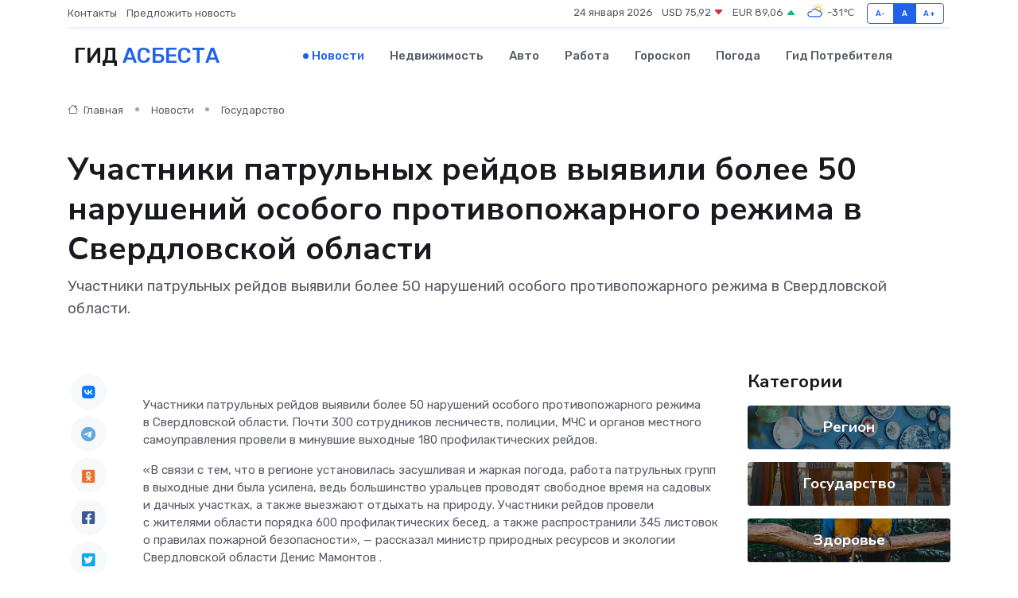

--- FILE ---
content_type: text/html; charset=UTF-8
request_url: https://infoasbest.ru/news/gosudarstvo/uchastniki-patrulnyh-reydov-vyyavili-bolee-50-narusheniy-osobogo-protivopozharnogo-rezhima-v-sverdlovskoy-oblasti.htm
body_size: 10289
content:
<!DOCTYPE html>
<html lang="ru">
<head>
	<meta charset="utf-8">
	<meta name="csrf-token" content="eHZHhGq2zewe2cBVc1dSE8GmY0yjD4eGBwdjHq5W">
    <meta http-equiv="X-UA-Compatible" content="IE=edge">
    <meta name="viewport" content="width=device-width, initial-scale=1">
    <title>Участники патрульных рейдов выявили более 50 нарушений особого противопожарного режима в Свердловской области - новости Асбеста</title>
    <meta name="description" property="description" content="Участники патрульных рейдов выявили более 50&nbsp;нарушений особого противопожарного режима в&nbsp;Свердловской области.">
    
    <meta property="fb:pages" content="105958871990207" />
    <link rel="shortcut icon" type="image/x-icon" href="https://infoasbest.ru/favicon.svg">
    <link rel="canonical" href="https://infoasbest.ru/news/gosudarstvo/uchastniki-patrulnyh-reydov-vyyavili-bolee-50-narusheniy-osobogo-protivopozharnogo-rezhima-v-sverdlovskoy-oblasti.htm">
    <link rel="preconnect" href="https://fonts.gstatic.com">
    <link rel="dns-prefetch" href="https://fonts.googleapis.com">
    <link rel="dns-prefetch" href="https://pagead2.googlesyndication.com">
    <link rel="dns-prefetch" href="https://res.cloudinary.com">
    <link href="https://fonts.googleapis.com/css2?family=Nunito+Sans:wght@400;700&family=Rubik:wght@400;500;700&display=swap" rel="stylesheet">
    <link rel="stylesheet" type="text/css" href="https://infoasbest.ru/assets/font-awesome/css/all.min.css">
    <link rel="stylesheet" type="text/css" href="https://infoasbest.ru/assets/bootstrap-icons/bootstrap-icons.css">
    <link rel="stylesheet" type="text/css" href="https://infoasbest.ru/assets/tiny-slider/tiny-slider.css">
    <link rel="stylesheet" type="text/css" href="https://infoasbest.ru/assets/glightbox/css/glightbox.min.css">
    <link rel="stylesheet" type="text/css" href="https://infoasbest.ru/assets/plyr/plyr.css">
    <link id="style-switch" rel="stylesheet" type="text/css" href="https://infoasbest.ru/assets/css/style.css">
    <link rel="stylesheet" type="text/css" href="https://infoasbest.ru/assets/css/style2.css">

    <meta name="twitter:card" content="summary">
    <meta name="twitter:site" content="@mysite">
    <meta name="twitter:title" content="Участники патрульных рейдов выявили более 50 нарушений особого противопожарного режима в Свердловской области - новости Асбеста">
    <meta name="twitter:description" content="Участники патрульных рейдов выявили более 50&nbsp;нарушений особого противопожарного режима в&nbsp;Свердловской области.">
    <meta name="twitter:creator" content="@mysite">
    <meta name="twitter:image:src" content="https://infoasbest.ru/images/logo.gif">
    <meta name="twitter:domain" content="infoasbest.ru">
    <meta name="twitter:card" content="summary_large_image" /><meta name="twitter:image" content="https://infoasbest.ru/images/logo.gif">

    <meta property="og:url" content="http://infoasbest.ru/news/gosudarstvo/uchastniki-patrulnyh-reydov-vyyavili-bolee-50-narusheniy-osobogo-protivopozharnogo-rezhima-v-sverdlovskoy-oblasti.htm">
    <meta property="og:title" content="Участники патрульных рейдов выявили более 50 нарушений особого противопожарного режима в Свердловской области - новости Асбеста">
    <meta property="og:description" content="Участники патрульных рейдов выявили более 50&nbsp;нарушений особого противопожарного режима в&nbsp;Свердловской области.">
    <meta property="og:type" content="website">
    <meta property="og:image" content="https://infoasbest.ru/images/logo.gif">
    <meta property="og:locale" content="ru_RU">
    <meta property="og:site_name" content="Гид Асбеста">
    

    <link rel="image_src" href="https://infoasbest.ru/images/logo.gif" />

    <link rel="alternate" type="application/rss+xml" href="https://infoasbest.ru/feed" title="Асбест: гид, новости, афиша">
        <script async src="https://pagead2.googlesyndication.com/pagead/js/adsbygoogle.js"></script>
    <script>
        (adsbygoogle = window.adsbygoogle || []).push({
            google_ad_client: "ca-pub-0899253526956684",
            enable_page_level_ads: true
        });
    </script>
        
    
    
    
    <script>if (window.top !== window.self) window.top.location.replace(window.self.location.href);</script>
    <script>if(self != top) { top.location=document.location;}</script>

<!-- Google tag (gtag.js) -->
<script async src="https://www.googletagmanager.com/gtag/js?id=G-71VQP5FD0J"></script>
<script>
  window.dataLayer = window.dataLayer || [];
  function gtag(){dataLayer.push(arguments);}
  gtag('js', new Date());

  gtag('config', 'G-71VQP5FD0J');
</script>
</head>
<body>
<script type="text/javascript" > (function(m,e,t,r,i,k,a){m[i]=m[i]||function(){(m[i].a=m[i].a||[]).push(arguments)}; m[i].l=1*new Date();k=e.createElement(t),a=e.getElementsByTagName(t)[0],k.async=1,k.src=r,a.parentNode.insertBefore(k,a)}) (window, document, "script", "https://mc.yandex.ru/metrika/tag.js", "ym"); ym(54007192, "init", {}); ym(86840228, "init", { clickmap:true, trackLinks:true, accurateTrackBounce:true, webvisor:true });</script> <noscript><div><img src="https://mc.yandex.ru/watch/54007192" style="position:absolute; left:-9999px;" alt="" /><img src="https://mc.yandex.ru/watch/86840228" style="position:absolute; left:-9999px;" alt="" /></div></noscript>
<script type="text/javascript">
    new Image().src = "//counter.yadro.ru/hit?r"+escape(document.referrer)+((typeof(screen)=="undefined")?"":";s"+screen.width+"*"+screen.height+"*"+(screen.colorDepth?screen.colorDepth:screen.pixelDepth))+";u"+escape(document.URL)+";h"+escape(document.title.substring(0,150))+";"+Math.random();
</script>
<!-- Rating@Mail.ru counter -->
<script type="text/javascript">
var _tmr = window._tmr || (window._tmr = []);
_tmr.push({id: "3138453", type: "pageView", start: (new Date()).getTime()});
(function (d, w, id) {
  if (d.getElementById(id)) return;
  var ts = d.createElement("script"); ts.type = "text/javascript"; ts.async = true; ts.id = id;
  ts.src = "https://top-fwz1.mail.ru/js/code.js";
  var f = function () {var s = d.getElementsByTagName("script")[0]; s.parentNode.insertBefore(ts, s);};
  if (w.opera == "[object Opera]") { d.addEventListener("DOMContentLoaded", f, false); } else { f(); }
})(document, window, "topmailru-code");
</script><noscript><div>
<img src="https://top-fwz1.mail.ru/counter?id=3138453;js=na" style="border:0;position:absolute;left:-9999px;" alt="Top.Mail.Ru" />
</div></noscript>
<!-- //Rating@Mail.ru counter -->

<header class="navbar-light navbar-sticky header-static">
    <div class="navbar-top d-none d-lg-block small">
        <div class="container">
            <div class="d-md-flex justify-content-between align-items-center my-1">
                <!-- Top bar left -->
                <ul class="nav">
                    <li class="nav-item">
                        <a class="nav-link ps-0" href="https://infoasbest.ru/contacts">Контакты</a>
                    </li>
                    <li class="nav-item">
                        <a class="nav-link ps-0" href="https://infoasbest.ru/sendnews">Предложить новость</a>
                    </li>
                    
                </ul>
                <!-- Top bar right -->
                <div class="d-flex align-items-center">
                    
                    <ul class="list-inline mb-0 text-center text-sm-end me-3">
						<li class="list-inline-item">
							<span>24 января 2026</span>
						</li>
                        <li class="list-inline-item">
                            <a class="nav-link px-0" href="https://infoasbest.ru/currency">
                                <span>USD 75,92 <i class="bi bi-caret-down-fill text-danger"></i></span>
                            </a>
						</li>
                        <li class="list-inline-item">
                            <a class="nav-link px-0" href="https://infoasbest.ru/currency">
                                <span>EUR 89,06 <i class="bi bi-caret-up-fill text-success"></i></span>
                            </a>
						</li>
						<li class="list-inline-item">
                            <a class="nav-link px-0" href="https://infoasbest.ru/pogoda">
                                <svg xmlns="http://www.w3.org/2000/svg" width="25" height="25" viewBox="0 0 30 30"><path fill="#FFC000" d="M25.335 3.313a.5.5 0 0 0-.708 0l-1.414 1.414a.5.5 0 0 0 0 .707l.354.353a.5.5 0 0 0 .707 0l1.413-1.414a.5.5 0 0 0 0-.707l-.352-.353zm-10.958 0a.5.5 0 0 0-.708 0l-.353.353a.5.5 0 0 0 0 .707l1.414 1.414a.5.5 0 0 0 .707 0l.354-.353a.5.5 0 0 0 0-.707l-1.414-1.414zM25.501 8.75a.5.5 0 0 0-.5.5v.5a.5.5 0 0 0 .5.5h2a.5.5 0 0 0 .499-.5v-.5a.5.5 0 0 0-.5-.5h-2zM19.25 1a.5.5 0 0 0-.499.5v2a.5.5 0 0 0 .5.5h.5a.5.5 0 0 0 .5-.5v-2a.5.5 0 0 0-.5-.5h-.5zm-3.98 7.025C15.883 6.268 17.536 5 19.5 5A4.5 4.5 0 0 1 24 9.5c0 .784-.22 1.511-.572 2.153a4.997 4.997 0 0 0-1.406-.542A2.976 2.976 0 0 0 22.5 9.5c0-1.655-1.346-3-3-3a3 3 0 0 0-2.74 1.791 5.994 5.994 0 0 0-1.49-.266zM0 0v30V0zm30 0v30V0z"></path><path fill="#315EFB" d="M25.036 13.066a4.948 4.948 0 0 1 0 5.868A4.99 4.99 0 0 1 20.99 21H8.507a4.49 4.49 0 0 1-3.64-1.86 4.458 4.458 0 0 1 0-5.281A4.491 4.491 0 0 1 8.506 12c.686 0 1.37.159 1.996.473a.5.5 0 0 1 .16.766l-.33.399a.502.502 0 0 1-.598.132 2.976 2.976 0 0 0-3.346.608 3.007 3.007 0 0 0 .334 4.532c.527.396 1.177.59 1.836.59H20.94a3.54 3.54 0 0 0 2.163-.711 3.497 3.497 0 0 0 1.358-3.206 3.45 3.45 0 0 0-.706-1.727A3.486 3.486 0 0 0 20.99 12.5c-.07 0-.138.016-.208.02-.328.02-.645.085-.947.192a.496.496 0 0 1-.63-.287 4.637 4.637 0 0 0-.445-.874 4.495 4.495 0 0 0-.584-.733A4.461 4.461 0 0 0 14.998 9.5a4.46 4.46 0 0 0-3.177 1.318 2.326 2.326 0 0 0-.135.147.5.5 0 0 1-.592.131 5.78 5.78 0 0 0-.453-.19.5.5 0 0 1-.21-.79A5.97 5.97 0 0 1 14.998 8a5.97 5.97 0 0 1 4.237 1.757c.398.399.704.85.966 1.319.262-.042.525-.076.79-.076a4.99 4.99 0 0 1 4.045 2.066zM0 0v30V0zm30 0v30V0z"></path></svg>
                                <span>-31&#8451;</span>
                            </a>
						</li>
					</ul>

                    <!-- Font size accessibility START -->
                    <div class="btn-group me-2" role="group" aria-label="font size changer">
                        <input type="radio" class="btn-check" name="fntradio" id="font-sm">
                        <label class="btn btn-xs btn-outline-primary mb-0" for="font-sm">A-</label>

                        <input type="radio" class="btn-check" name="fntradio" id="font-default" checked>
                        <label class="btn btn-xs btn-outline-primary mb-0" for="font-default">A</label>

                        <input type="radio" class="btn-check" name="fntradio" id="font-lg">
                        <label class="btn btn-xs btn-outline-primary mb-0" for="font-lg">A+</label>
                    </div>

                    
                </div>
            </div>
            <!-- Divider -->
            <div class="border-bottom border-2 border-primary opacity-1"></div>
        </div>
    </div>

    <!-- Logo Nav START -->
    <nav class="navbar navbar-expand-lg">
        <div class="container">
            <!-- Logo START -->
            <a class="navbar-brand" href="https://infoasbest.ru" style="text-align: end;">
                
                			<span class="ms-2 fs-3 text-uppercase fw-normal">Гид <span style="color: #2163e8;">Асбеста</span></span>
                            </a>
            <!-- Logo END -->

            <!-- Responsive navbar toggler -->
            <button class="navbar-toggler ms-auto" type="button" data-bs-toggle="collapse"
                data-bs-target="#navbarCollapse" aria-controls="navbarCollapse" aria-expanded="false"
                aria-label="Toggle navigation">
                <span class="text-body h6 d-none d-sm-inline-block">Menu</span>
                <span class="navbar-toggler-icon"></span>
            </button>

            <!-- Main navbar START -->
            <div class="collapse navbar-collapse" id="navbarCollapse">
                <ul class="navbar-nav navbar-nav-scroll mx-auto">
                                        <li class="nav-item"> <a class="nav-link active" href="https://infoasbest.ru/news">Новости</a></li>
                                        <li class="nav-item"> <a class="nav-link" href="https://infoasbest.ru/realty">Недвижимость</a></li>
                                        <li class="nav-item"> <a class="nav-link" href="https://infoasbest.ru/auto">Авто</a></li>
                                        <li class="nav-item"> <a class="nav-link" href="https://infoasbest.ru/job">Работа</a></li>
                                        <li class="nav-item"> <a class="nav-link" href="https://infoasbest.ru/horoscope">Гороскоп</a></li>
                                        <li class="nav-item"> <a class="nav-link" href="https://infoasbest.ru/pogoda">Погода</a></li>
                                        <li class="nav-item"> <a class="nav-link" href="https://infoasbest.ru/poleznoe">Гид потребителя</a></li>
                                    </ul>
            </div>
            <!-- Main navbar END -->

            
        </div>
    </nav>
    <!-- Logo Nav END -->
</header>
    <main>
        <!-- =======================
                Main content START -->
        <section class="pt-3 pb-lg-5">
            <div class="container" data-sticky-container>
                <div class="row">
                    <!-- Main Post START -->
                    <div class="col-lg-9">
                        <!-- Categorie Detail START -->
                        <div class="mb-4">
							<nav aria-label="breadcrumb" itemscope itemtype="http://schema.org/BreadcrumbList">
								<ol class="breadcrumb breadcrumb-dots">
									<li class="breadcrumb-item" itemprop="itemListElement" itemscope itemtype="http://schema.org/ListItem">
										<meta itemprop="name" content="Гид Асбеста">
										<meta itemprop="position" content="1">
										<meta itemprop="item" content="https://infoasbest.ru">
										<a itemprop="url" href="https://infoasbest.ru">
										<i class="bi bi-house me-1"></i> Главная
										</a>
									</li>
									<li class="breadcrumb-item" itemprop="itemListElement" itemscope itemtype="http://schema.org/ListItem">
										<meta itemprop="name" content="Новости">
										<meta itemprop="position" content="2">
										<meta itemprop="item" content="https://infoasbest.ru/news">
										<a itemprop="url" href="https://infoasbest.ru/news"> Новости</a>
									</li>
									<li class="breadcrumb-item" aria-current="page" itemprop="itemListElement" itemscope itemtype="http://schema.org/ListItem">
										<meta itemprop="name" content="Государство">
										<meta itemprop="position" content="3">
										<meta itemprop="item" content="https://infoasbest.ru/news/gosudarstvo">
										<a itemprop="url" href="https://infoasbest.ru/news/gosudarstvo"> Государство</a>
									</li>
									<li aria-current="page" itemprop="itemListElement" itemscope itemtype="http://schema.org/ListItem">
									<meta itemprop="name" content="Участники патрульных рейдов выявили более 50 нарушений особого противопожарного режима в Свердловской области">
									<meta itemprop="position" content="4" />
									<meta itemprop="item" content="https://infoasbest.ru/news/gosudarstvo/uchastniki-patrulnyh-reydov-vyyavili-bolee-50-narusheniy-osobogo-protivopozharnogo-rezhima-v-sverdlovskoy-oblasti.htm">
									</li>
								</ol>
							</nav>
						
                        </div>
                    </div>
                </div>
                <div class="row align-items-center">
                                                        <!-- Content -->
                    <div class="col-md-12 mt-4 mt-md-0">
                                            <h1 class="display-6">Участники патрульных рейдов выявили более 50 нарушений особого противопожарного режима в Свердловской области</h1>
                        <p class="lead">Участники патрульных рейдов выявили более 50&nbsp;нарушений особого противопожарного режима в&nbsp;Свердловской области.</p>
                    </div>
				                                    </div>
            </div>
        </section>
        <!-- =======================
        Main START -->
        <section class="pt-0">
            <div class="container position-relative" data-sticky-container>
                <div class="row">
                    <!-- Left sidebar START -->
                    <div class="col-md-1">
                        <div class="text-start text-lg-center mb-5" data-sticky data-margin-top="80" data-sticky-for="767">
                            <style>
                                .fa-vk::before {
                                    color: #07f;
                                }
                                .fa-telegram::before {
                                    color: #64a9dc;
                                }
                                .fa-facebook-square::before {
                                    color: #3b5998;
                                }
                                .fa-odnoklassniki-square::before {
                                    color: #eb722e;
                                }
                                .fa-twitter-square::before {
                                    color: #00aced;
                                }
                                .fa-whatsapp::before {
                                    color: #65bc54;
                                }
                                .fa-viber::before {
                                    color: #7b519d;
                                }
                                .fa-moimir svg {
                                    background-color: #168de2;
                                    height: 18px;
                                    width: 18px;
                                    background-size: 18px 18px;
                                    border-radius: 4px;
                                    margin-bottom: 2px;
                                }
                            </style>
                            <ul class="nav text-white-force">
                                <li class="nav-item">
                                    <a class="nav-link icon-md rounded-circle m-1 p-0 fs-5 bg-light" href="https://vk.com/share.php?url=https://infoasbest.ru/news/gosudarstvo/uchastniki-patrulnyh-reydov-vyyavili-bolee-50-narusheniy-osobogo-protivopozharnogo-rezhima-v-sverdlovskoy-oblasti.htm&title=Участники патрульных рейдов выявили более 50 нарушений особого противопожарного режима в Свердловской области - новости Асбеста&utm_source=share" rel="nofollow" target="_blank">
                                        <i class="fab fa-vk align-middle text-body"></i>
                                    </a>
                                </li>
                                <li class="nav-item">
                                    <a class="nav-link icon-md rounded-circle m-1 p-0 fs-5 bg-light" href="https://t.me/share/url?url=https://infoasbest.ru/news/gosudarstvo/uchastniki-patrulnyh-reydov-vyyavili-bolee-50-narusheniy-osobogo-protivopozharnogo-rezhima-v-sverdlovskoy-oblasti.htm&text=Участники патрульных рейдов выявили более 50 нарушений особого противопожарного режима в Свердловской области - новости Асбеста&utm_source=share" rel="nofollow" target="_blank">
                                        <i class="fab fa-telegram align-middle text-body"></i>
                                    </a>
                                </li>
                                <li class="nav-item">
                                    <a class="nav-link icon-md rounded-circle m-1 p-0 fs-5 bg-light" href="https://connect.ok.ru/offer?url=https://infoasbest.ru/news/gosudarstvo/uchastniki-patrulnyh-reydov-vyyavili-bolee-50-narusheniy-osobogo-protivopozharnogo-rezhima-v-sverdlovskoy-oblasti.htm&title=Участники патрульных рейдов выявили более 50 нарушений особого противопожарного режима в Свердловской области - новости Асбеста&utm_source=share" rel="nofollow" target="_blank">
                                        <i class="fab fa-odnoklassniki-square align-middle text-body"></i>
                                    </a>
                                </li>
                                <li class="nav-item">
                                    <a class="nav-link icon-md rounded-circle m-1 p-0 fs-5 bg-light" href="https://www.facebook.com/sharer.php?src=sp&u=https://infoasbest.ru/news/gosudarstvo/uchastniki-patrulnyh-reydov-vyyavili-bolee-50-narusheniy-osobogo-protivopozharnogo-rezhima-v-sverdlovskoy-oblasti.htm&title=Участники патрульных рейдов выявили более 50 нарушений особого противопожарного режима в Свердловской области - новости Асбеста&utm_source=share" rel="nofollow" target="_blank">
                                        <i class="fab fa-facebook-square align-middle text-body"></i>
                                    </a>
                                </li>
                                <li class="nav-item">
                                    <a class="nav-link icon-md rounded-circle m-1 p-0 fs-5 bg-light" href="https://twitter.com/intent/tweet?text=Участники патрульных рейдов выявили более 50 нарушений особого противопожарного режима в Свердловской области - новости Асбеста&url=https://infoasbest.ru/news/gosudarstvo/uchastniki-patrulnyh-reydov-vyyavili-bolee-50-narusheniy-osobogo-protivopozharnogo-rezhima-v-sverdlovskoy-oblasti.htm&utm_source=share" rel="nofollow" target="_blank">
                                        <i class="fab fa-twitter-square align-middle text-body"></i>
                                    </a>
                                </li>
                                <li class="nav-item">
                                    <a class="nav-link icon-md rounded-circle m-1 p-0 fs-5 bg-light" href="https://api.whatsapp.com/send?text=Участники патрульных рейдов выявили более 50 нарушений особого противопожарного режима в Свердловской области - новости Асбеста https://infoasbest.ru/news/gosudarstvo/uchastniki-patrulnyh-reydov-vyyavili-bolee-50-narusheniy-osobogo-protivopozharnogo-rezhima-v-sverdlovskoy-oblasti.htm&utm_source=share" rel="nofollow" target="_blank">
                                        <i class="fab fa-whatsapp align-middle text-body"></i>
                                    </a>
                                </li>
                                <li class="nav-item">
                                    <a class="nav-link icon-md rounded-circle m-1 p-0 fs-5 bg-light" href="viber://forward?text=Участники патрульных рейдов выявили более 50 нарушений особого противопожарного режима в Свердловской области - новости Асбеста https://infoasbest.ru/news/gosudarstvo/uchastniki-patrulnyh-reydov-vyyavili-bolee-50-narusheniy-osobogo-protivopozharnogo-rezhima-v-sverdlovskoy-oblasti.htm&utm_source=share" rel="nofollow" target="_blank">
                                        <i class="fab fa-viber align-middle text-body"></i>
                                    </a>
                                </li>
                                <li class="nav-item">
                                    <a class="nav-link icon-md rounded-circle m-1 p-0 fs-5 bg-light" href="https://connect.mail.ru/share?url=https://infoasbest.ru/news/gosudarstvo/uchastniki-patrulnyh-reydov-vyyavili-bolee-50-narusheniy-osobogo-protivopozharnogo-rezhima-v-sverdlovskoy-oblasti.htm&title=Участники патрульных рейдов выявили более 50 нарушений особого противопожарного режима в Свердловской области - новости Асбеста&utm_source=share" rel="nofollow" target="_blank">
                                        <i class="fab fa-moimir align-middle text-body"><svg viewBox='0 0 24 24' xmlns='http://www.w3.org/2000/svg'><path d='M8.889 9.667a1.333 1.333 0 100-2.667 1.333 1.333 0 000 2.667zm6.222 0a1.333 1.333 0 100-2.667 1.333 1.333 0 000 2.667zm4.77 6.108l-1.802-3.028a.879.879 0 00-1.188-.307.843.843 0 00-.313 1.166l.214.36a6.71 6.71 0 01-4.795 1.996 6.711 6.711 0 01-4.792-1.992l.217-.364a.844.844 0 00-.313-1.166.878.878 0 00-1.189.307l-1.8 3.028a.844.844 0 00.312 1.166.88.88 0 001.189-.307l.683-1.147a8.466 8.466 0 005.694 2.18 8.463 8.463 0 005.698-2.184l.685 1.151a.873.873 0 001.189.307.844.844 0 00.312-1.166z' fill='#FFF' fill-rule='evenodd'/></svg></i>
                                    </a>
                                </li>
                                
                            </ul>
                        </div>
                    </div>
                    <!-- Left sidebar END -->

                    <!-- Main Content START -->
                    <div class="col-md-10 col-lg-8 mb-5">
                        <div class="mb-4">
                                                    </div>
                        <div itemscope itemtype="http://schema.org/NewsArticle">
                            <meta itemprop="headline" content="Участники патрульных рейдов выявили более 50 нарушений особого противопожарного режима в Свердловской области">
                            <meta itemprop="identifier" content="https://infoasbest.ru/1621">
                            <span itemprop="articleBody"><p>   Участники патрульных рейдов выявили более 50&nbsp;нарушений особого противопожарного режима в&nbsp;Свердловской области. Почти 300 сотрудников лесничеств, полиции, МЧС и&nbsp;органов местного самоуправления провели в&nbsp;минувшие выходные 180 профилактических рейдов.   </p> <p>  «В&nbsp;связи с&nbsp;тем, что в&nbsp;регионе установилась засушливая и&nbsp;жаркая погода, работа патрульных групп в&nbsp;выходные дни была усилена, ведь большинство уральцев проводят свободное время на&nbsp;садовых и&nbsp;дачных участках, а&nbsp;также выезжают отдыхать на&nbsp;природу. Участники рейдов провели с&nbsp;жителями области порядка 600 профилактических бесед, а&nbsp;также распространили 345 листовок о&nbsp;правилах пожарной безопасности»,&nbsp;— рассказал  министр природных ресурсов и&nbsp;экологии Свердловской области Денис Мамонтов  .  </p> <p> В&nbsp;главном управлении МЧС России по&nbsp;Свердловской области сообщили, что за&nbsp;два дня на&nbsp;нарушителей особого противопожарного режима было составлено 47&nbsp;административных протоколов, а&nbsp;в&nbsp;отношении еще семи человек степень вины будет определена в&nbsp;течение месяца. </p> <p> Кроме того, сотрудниками Нижне-Сергинского лесничества обнаружена складированная вблизи стены леса древесина, что также является нарушением правил пожарной безопасности. Её&nbsp;собственник будет устанавливаться, все материалы переданы в&nbsp;полицию. 
										</p>
											
											

										

                        



<p></p> <p> На&nbsp;территории Сотринского лесничества участники патрульной группы зафиксировали отжиг сухой травы на&nbsp;расстоянии порядка 200 метров от&nbsp;леса. Это категорическое нарушение особого противопожарного режима. Именно такие возгорания и&nbsp;стали причиной первых лесных пожаров в&nbsp;Свердловской области. В&nbsp;выходные дни сотрудники Уральской авиабазы ликвидировали два лесных пожара в&nbsp;Алапаевском и&nbsp;Тугулымском районах. </p> <p> Напомним, за&nbsp;нарушение требований безопасности в&nbsp;условиях особого противопожарного режима предусмотрены штрафы: </p> <p> —&nbsp;для граждан&nbsp;— от&nbsp;10&nbsp;до&nbsp;20&nbsp;тысяч рублей, виновникам пожара&nbsp;— от&nbsp;40&nbsp;до&nbsp;50&nbsp;тысяч рублей. </p> <p> —&nbsp;для должностных лиц&nbsp;— от&nbsp;30&nbsp;до&nbsp;60&nbsp;тысяч рублей, </p> <p> —&nbsp;для предпринимателей без юрлица&nbsp;— от&nbsp;60&nbsp;до&nbsp;80&nbsp;тысяч рублей, </p> <p> —&nbsp;для юридических лиц&nbsp;— от&nbsp;400 до&nbsp;800 тысяч рублей. </p> <p> В&nbsp;случае обнаружения возгорания необходимо незамедлительно сообщить о&nbsp;нём по&nbsp;бесплатному телефону лесной охраны&nbsp;8 (800) 100-94-00, по&nbsp;единому номеру 112 вызова экстренных служб на&nbsp;территории Российской Федерации. </p></span>
                        </div>
                                                                        <div><a href="https://vremya-tura.ru/news/gov/13353-uchastniki-patrulnykh-rejdov-vyyavili-bolee-50-narushenij-osobogo-protivopozharnogo-rezhima-v-sverdlovskoj-oblasti.html" target="_blank" rel="author">Источник</a></div>
                                                                        <div class="col-12 mt-3"><a href="https://infoasbest.ru/sendnews">Предложить новость</a></div>
                        <div class="col-12 mt-5">
                            <h2 class="my-3">Последние новости</h2>
                            <div class="row gy-4">
                                <!-- Card item START -->
<div class="col-sm-6">
    <div class="card" itemscope="" itemtype="http://schema.org/BlogPosting">
        <!-- Card img -->
        <div class="position-relative">
                        <img class="card-img" src="https://infoasbest.ru/images/noimg-420x315.png" alt="В Серове на основании заключения прокурора главный редактор газеты  одного из предприятий города восстановлена на работе">
                    </div>
        <div class="card-body px-0 pt-3" itemprop="name">
            <h4 class="card-title" itemprop="headline"><a href="https://infoasbest.ru/news/gosudarstvo/v-serove-na-osnovanii-zaklyucheniya-prokurora-glavnyy-redaktor-gazety-odnogo-iz-predpriyatiy-goroda-vosstanovlena-na-rabote.htm"
                    class="btn-link text-reset fw-bold" itemprop="url">В Серове на основании заключения прокурора главный редактор газеты  одного из предприятий города восстановлена на работе</a></h4>
            <p class="card-text" itemprop="articleBody">Сотрудник Серовской городской прокуратуры в порядке ч. 3 ст. 45 ГПК РФ принял участие в рассмотрении судом гражданского дела по иску жительницы города о восстановлении на работе и взыскании вынужденного прогула.</p>
        </div>
        <meta itemprop="author" content="Редактор"/>
        <meta itemscope itemprop="mainEntityOfPage" itemType="https://schema.org/WebPage" itemid="https://infoasbest.ru/news/gosudarstvo/v-serove-na-osnovanii-zaklyucheniya-prokurora-glavnyy-redaktor-gazety-odnogo-iz-predpriyatiy-goroda-vosstanovlena-na-rabote.htm"/>
        <meta itemprop="dateModified" content="2025-04-06"/>
        <meta itemprop="datePublished" content="2025-04-06"/>
    </div>
</div>
<!-- Card item END -->
<!-- Card item START -->
<div class="col-sm-6">
    <div class="card" itemscope="" itemtype="http://schema.org/BlogPosting">
        <!-- Card img -->
        <div class="position-relative">
                        <img class="card-img" src="https://infoasbest.ru/images/noimg-420x315.png" alt="Врио губернатора Денис Паслер поздравил геологов и&nbsp;ветеранов отрасли с&nbsp;профессиональным праздником">
                    </div>
        <div class="card-body px-0 pt-3" itemprop="name">
            <h4 class="card-title" itemprop="headline"><a href="https://infoasbest.ru/news/gosudarstvo/vrio-gubernatora-denis-pasler-pozdravil-geologov-i-nbsp-veteranov-otrasli-s-nbsp-professionalnym-prazdnikom.htm"
                    class="btn-link text-reset fw-bold" itemprop="url">Врио губернатора Денис Паслер поздравил геологов и&nbsp;ветеранов отрасли с&nbsp;профессиональным праздником</a></h4>
            <p class="card-text" itemprop="articleBody">Как&amp;nbsp;отмечено в&amp;nbsp;обращении, труд геологов ответственен и&amp;nbsp;почётен, поскольку служит росту экономики,</p>
        </div>
        <meta itemprop="author" content="Редактор"/>
        <meta itemscope itemprop="mainEntityOfPage" itemType="https://schema.org/WebPage" itemid="https://infoasbest.ru/news/gosudarstvo/vrio-gubernatora-denis-pasler-pozdravil-geologov-i-nbsp-veteranov-otrasli-s-nbsp-professionalnym-prazdnikom.htm"/>
        <meta itemprop="dateModified" content="2025-04-06"/>
        <meta itemprop="datePublished" content="2025-04-06"/>
    </div>
</div>
<!-- Card item END -->
<!-- Card item START -->
<div class="col-sm-6">
    <div class="card" itemscope="" itemtype="http://schema.org/BlogPosting">
        <!-- Card img -->
        <div class="position-relative">
                        <img class="card-img" src="https://res.cloudinary.com/dslpwsmrc/image/upload/c_fill,w_420,h_315,q_auto,g_face/ynapuxybdvtambwowc3x" alt="Новый городской портал «Афиша Лесной»" itemprop="image">
                    </div>
        <div class="card-body px-0 pt-3" itemprop="name">
            <h4 class="card-title" itemprop="headline"><a href="https://infoasbest.ru/news/region/novyy-gorodskoy-portal-afisha-lesnoy.htm"
                    class="btn-link text-reset fw-bold" itemprop="url">Новый городской портал «Афиша Лесной»</a></h4>
            <p class="card-text" itemprop="articleBody">На сайте можно узнать обо всех запланированных городских мероприятиях. А в ближайшее время на сайте появится информация не только о культурных, но и о спортивных событиях.</p>
        </div>
        <meta itemprop="author" content="Редактор"/>
        <meta itemscope itemprop="mainEntityOfPage" itemType="https://schema.org/WebPage" itemid="https://infoasbest.ru/news/region/novyy-gorodskoy-portal-afisha-lesnoy.htm"/>
        <meta itemprop="dateModified" content="2025-04-06"/>
        <meta itemprop="datePublished" content="2025-04-06"/>
    </div>
</div>
<!-- Card item END -->
<!-- Card item START -->
<div class="col-sm-6">
    <div class="card" itemscope="" itemtype="http://schema.org/BlogPosting">
        <!-- Card img -->
        <div class="position-relative">
            <img class="card-img" src="https://res.cloudinary.com/dchlllsu2/image/upload/c_fill,w_420,h_315,q_auto,g_face/gum5gveb8e4ybmvanybm" alt="Коррекция фиброза и возрастных изменений: когда показан эндотканевой лифтинг" itemprop="image">
        </div>
        <div class="card-body px-0 pt-3" itemprop="name">
            <h4 class="card-title" itemprop="headline"><a href="https://krasnodar-gid.ru/news/ekonomika/korrekciya-fibroza-i-vozrastnyh-izmeneniy-kogda-pokazan-endotkanevoy-lifting.htm" class="btn-link text-reset fw-bold" itemprop="url">Коррекция фиброза и возрастных изменений: когда показан эндотканевой лифтинг</a></h4>
            <p class="card-text" itemprop="articleBody">Как современная технология помогает вернуть коже упругость, убрать отёки и улучшить рельеф без хирургии</p>
        </div>
        <meta itemprop="author" content="Редактор"/>
        <meta itemscope itemprop="mainEntityOfPage" itemType="https://schema.org/WebPage" itemid="https://krasnodar-gid.ru/news/ekonomika/korrekciya-fibroza-i-vozrastnyh-izmeneniy-kogda-pokazan-endotkanevoy-lifting.htm"/>
        <meta itemprop="dateModified" content="2026-01-24"/>
        <meta itemprop="datePublished" content="2026-01-24"/>
    </div>
</div>
<!-- Card item END -->
                            </div>
                        </div>
						<div class="col-12 bg-primary bg-opacity-10 p-2 mt-3 rounded">
							Здесь вы найдете свежие и актуальные <a href="https://krasnoyarsk-gid.ru">новости в Красноярске</a>, охватывающие все важные события в городе
						</div>
                        <!-- Comments START -->
                        <div class="mt-5">
                            <h3>Комментарии (0)</h3>
                        </div>
                        <!-- Comments END -->
                        <!-- Reply START -->
                        <div>
                            <h3>Добавить комментарий</h3>
                            <small>Ваш email не публикуется. Обязательные поля отмечены *</small>
                            <form class="row g-3 mt-2">
                                <div class="col-md-6">
                                    <label class="form-label">Имя *</label>
                                    <input type="text" class="form-control" aria-label="First name">
                                </div>
                                <div class="col-md-6">
                                    <label class="form-label">Email *</label>
                                    <input type="email" class="form-control">
                                </div>
                                <div class="col-12">
                                    <label class="form-label">Текст комментария *</label>
                                    <textarea class="form-control" rows="3"></textarea>
                                </div>
                                <div class="col-12">
                                    <button type="submit" class="btn btn-primary">Оставить комментарий</button>
                                </div>
                            </form>
                        </div>
                        <!-- Reply END -->
                    </div>
                    <!-- Main Content END -->
                    <!-- Right sidebar START -->
                    <div class="col-lg-3 d-none d-lg-block">
                        <div data-sticky data-margin-top="80" data-sticky-for="991">
                            <!-- Categories -->
                            <div>
                                <h4 class="mb-3">Категории</h4>
                                                                    <!-- Category item -->
                                    <div class="text-center mb-3 card-bg-scale position-relative overflow-hidden rounded"
                                        style="background-image:url(https://infoasbest.ru/assets/images/blog/4by3/02.jpg); background-position: center left; background-size: cover;">
                                        <div class="bg-dark-overlay-4 p-3">
                                            <a href="https://infoasbest.ru/news/region"
                                                class="stretched-link btn-link fw-bold text-white h5">Регион</a>
                                        </div>
                                    </div>
                                                                    <!-- Category item -->
                                    <div class="text-center mb-3 card-bg-scale position-relative overflow-hidden rounded"
                                        style="background-image:url(https://infoasbest.ru/assets/images/blog/4by3/07.jpg); background-position: center left; background-size: cover;">
                                        <div class="bg-dark-overlay-4 p-3">
                                            <a href="https://infoasbest.ru/news/gosudarstvo"
                                                class="stretched-link btn-link fw-bold text-white h5">Государство</a>
                                        </div>
                                    </div>
                                                                    <!-- Category item -->
                                    <div class="text-center mb-3 card-bg-scale position-relative overflow-hidden rounded"
                                        style="background-image:url(https://infoasbest.ru/assets/images/blog/4by3/03.jpg); background-position: center left; background-size: cover;">
                                        <div class="bg-dark-overlay-4 p-3">
                                            <a href="https://infoasbest.ru/news/zdorove"
                                                class="stretched-link btn-link fw-bold text-white h5">Здоровье</a>
                                        </div>
                                    </div>
                                                                    <!-- Category item -->
                                    <div class="text-center mb-3 card-bg-scale position-relative overflow-hidden rounded"
                                        style="background-image:url(https://infoasbest.ru/assets/images/blog/4by3/08.jpg); background-position: center left; background-size: cover;">
                                        <div class="bg-dark-overlay-4 p-3">
                                            <a href="https://infoasbest.ru/news/ekonomika"
                                                class="stretched-link btn-link fw-bold text-white h5">Экономика</a>
                                        </div>
                                    </div>
                                                                    <!-- Category item -->
                                    <div class="text-center mb-3 card-bg-scale position-relative overflow-hidden rounded"
                                        style="background-image:url(https://infoasbest.ru/assets/images/blog/4by3/05.jpg); background-position: center left; background-size: cover;">
                                        <div class="bg-dark-overlay-4 p-3">
                                            <a href="https://infoasbest.ru/news/politika"
                                                class="stretched-link btn-link fw-bold text-white h5">Политика</a>
                                        </div>
                                    </div>
                                                                    <!-- Category item -->
                                    <div class="text-center mb-3 card-bg-scale position-relative overflow-hidden rounded"
                                        style="background-image:url(https://infoasbest.ru/assets/images/blog/4by3/06.jpg); background-position: center left; background-size: cover;">
                                        <div class="bg-dark-overlay-4 p-3">
                                            <a href="https://infoasbest.ru/news/nauka-i-obrazovanie"
                                                class="stretched-link btn-link fw-bold text-white h5">Наука и Образование</a>
                                        </div>
                                    </div>
                                                                    <!-- Category item -->
                                    <div class="text-center mb-3 card-bg-scale position-relative overflow-hidden rounded"
                                        style="background-image:url(https://infoasbest.ru/assets/images/blog/4by3/08.jpg); background-position: center left; background-size: cover;">
                                        <div class="bg-dark-overlay-4 p-3">
                                            <a href="https://infoasbest.ru/news/proisshestviya"
                                                class="stretched-link btn-link fw-bold text-white h5">Происшествия</a>
                                        </div>
                                    </div>
                                                                    <!-- Category item -->
                                    <div class="text-center mb-3 card-bg-scale position-relative overflow-hidden rounded"
                                        style="background-image:url(https://infoasbest.ru/assets/images/blog/4by3/06.jpg); background-position: center left; background-size: cover;">
                                        <div class="bg-dark-overlay-4 p-3">
                                            <a href="https://infoasbest.ru/news/religiya"
                                                class="stretched-link btn-link fw-bold text-white h5">Религия</a>
                                        </div>
                                    </div>
                                                                    <!-- Category item -->
                                    <div class="text-center mb-3 card-bg-scale position-relative overflow-hidden rounded"
                                        style="background-image:url(https://infoasbest.ru/assets/images/blog/4by3/06.jpg); background-position: center left; background-size: cover;">
                                        <div class="bg-dark-overlay-4 p-3">
                                            <a href="https://infoasbest.ru/news/kultura"
                                                class="stretched-link btn-link fw-bold text-white h5">Культура</a>
                                        </div>
                                    </div>
                                                                    <!-- Category item -->
                                    <div class="text-center mb-3 card-bg-scale position-relative overflow-hidden rounded"
                                        style="background-image:url(https://infoasbest.ru/assets/images/blog/4by3/09.jpg); background-position: center left; background-size: cover;">
                                        <div class="bg-dark-overlay-4 p-3">
                                            <a href="https://infoasbest.ru/news/sport"
                                                class="stretched-link btn-link fw-bold text-white h5">Спорт</a>
                                        </div>
                                    </div>
                                                                    <!-- Category item -->
                                    <div class="text-center mb-3 card-bg-scale position-relative overflow-hidden rounded"
                                        style="background-image:url(https://infoasbest.ru/assets/images/blog/4by3/08.jpg); background-position: center left; background-size: cover;">
                                        <div class="bg-dark-overlay-4 p-3">
                                            <a href="https://infoasbest.ru/news/obschestvo"
                                                class="stretched-link btn-link fw-bold text-white h5">Общество</a>
                                        </div>
                                    </div>
                                                            </div>
                        </div>
                    </div>
                    <!-- Right sidebar END -->
                </div>
        </section>
    </main>
<footer class="bg-dark pt-5">
    
    <!-- Footer copyright START -->
    <div class="bg-dark-overlay-3 mt-5">
        <div class="container">
            <div class="row align-items-center justify-content-md-between py-4">
                <div class="col-md-6">
                    <!-- Copyright -->
                    <div class="text-center text-md-start text-primary-hover text-muted">
                        &#169;2026 Асбест. Все права защищены.
                    </div>
                </div>
                
            </div>
        </div>
    </div>
    <!-- Footer copyright END -->
    <script type="application/ld+json">
        {"@context":"https:\/\/schema.org","@type":"Organization","name":"\u0410\u0441\u0431\u0435\u0441\u0442 - \u0433\u0438\u0434, \u043d\u043e\u0432\u043e\u0441\u0442\u0438, \u0430\u0444\u0438\u0448\u0430","url":"https:\/\/infoasbest.ru","sameAs":["https:\/\/vk.com\/public224606028","https:\/\/t.me\/infoasbest"]}
    </script>
</footer>
<!-- Back to top -->
<div class="back-top"><i class="bi bi-arrow-up-short"></i></div>
<script src="https://infoasbest.ru/assets/bootstrap/js/bootstrap.bundle.min.js"></script>
<script src="https://infoasbest.ru/assets/tiny-slider/tiny-slider.js"></script>
<script src="https://infoasbest.ru/assets/sticky-js/sticky.min.js"></script>
<script src="https://infoasbest.ru/assets/glightbox/js/glightbox.min.js"></script>
<script src="https://infoasbest.ru/assets/plyr/plyr.js"></script>
<script src="https://infoasbest.ru/assets/js/functions.js"></script>
<script src="https://yastatic.net/share2/share.js" async></script>
<script defer src="https://static.cloudflareinsights.com/beacon.min.js/vcd15cbe7772f49c399c6a5babf22c1241717689176015" integrity="sha512-ZpsOmlRQV6y907TI0dKBHq9Md29nnaEIPlkf84rnaERnq6zvWvPUqr2ft8M1aS28oN72PdrCzSjY4U6VaAw1EQ==" data-cf-beacon='{"version":"2024.11.0","token":"50f3ce55c5b64aad85291bdc80d7bb64","r":1,"server_timing":{"name":{"cfCacheStatus":true,"cfEdge":true,"cfExtPri":true,"cfL4":true,"cfOrigin":true,"cfSpeedBrain":true},"location_startswith":null}}' crossorigin="anonymous"></script>
</body>
</html>


--- FILE ---
content_type: text/html; charset=utf-8
request_url: https://www.google.com/recaptcha/api2/aframe
body_size: 267
content:
<!DOCTYPE HTML><html><head><meta http-equiv="content-type" content="text/html; charset=UTF-8"></head><body><script nonce="Url8AI3-uXMY4FdJoESEKA">/** Anti-fraud and anti-abuse applications only. See google.com/recaptcha */ try{var clients={'sodar':'https://pagead2.googlesyndication.com/pagead/sodar?'};window.addEventListener("message",function(a){try{if(a.source===window.parent){var b=JSON.parse(a.data);var c=clients[b['id']];if(c){var d=document.createElement('img');d.src=c+b['params']+'&rc='+(localStorage.getItem("rc::a")?sessionStorage.getItem("rc::b"):"");window.document.body.appendChild(d);sessionStorage.setItem("rc::e",parseInt(sessionStorage.getItem("rc::e")||0)+1);localStorage.setItem("rc::h",'1769234357874');}}}catch(b){}});window.parent.postMessage("_grecaptcha_ready", "*");}catch(b){}</script></body></html>